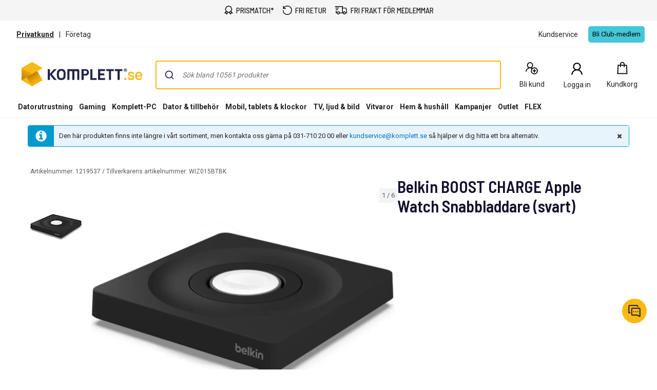

--- FILE ---
content_type: text/javascript; charset=utf-8
request_url: https://www.komplett.se/iojs/5.2.2/logo.js
body_size: 75
content:
/*
 Copyright(c) 2018, iovation, inc. All rights reserved. 80808bae-d4c3-47ac-9929-5d77264d823c
*/
(function c(){var a=window,b=a.io_global_object_name||"IGLOO",a=a[b]=a[b]||{},a=a.fp=a.fp||{},b=a.io_ddp;if(a.logoMain)return!1;a.logoMain=c;a.logoVer="5.2.2";b&&b._if_ubb&&(b._CTOKEN="bFgabA43nKO9ZoGZi1YDFOqqb0f4zApbk1oJMI4E8vc=",b._if_ubb());try{a.api.io_bb.add("LID","WDdqiZ5Zr9835gAsODFQqw")}catch(d){}})();
